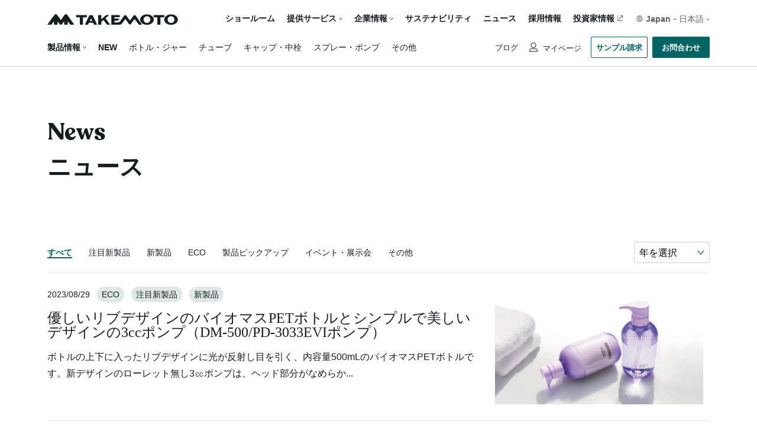

--- FILE ---
content_type: text/html; charset=UTF-8
request_url: https://www.takemotopkg.com/ja/news/list?page_no=5
body_size: 76925
content:
<!DOCTYPE html>
<html lang="en">
<head>
    <meta charset="UTF-8">
    <meta name="viewport" content="width=device-width, initial-scale=1.0">
    <meta name="description" content="化粧品ボトルなど幅広い分野のプラスチックボトルとガラス瓶の企画、開発、製造、加工、販売まで一貫して行っている竹本容器です。豊富な在庫を誇る容器と技術で、より効果的なカスタマイズボトルをご提案いたします。">
    <meta property="og:type" content="website">
    <meta property="og:url" content="https://www.takemotopkg.com/ja/news/list?page_no=5">
    <meta name="twitter:card" content="summary_large_image">
    
            <meta property="og:title" content="竹本容器株式会社">
        <meta name="twitter:title" content="竹本容器株式会社">
    
            <meta property="og:description" content="化粧品ボトルなど幅広い分野のプラスチックボトルとガラス瓶の企画、開発、製造、加工、販売まで一貫して行っている竹本容器です。豊富な在庫を誇る容器と技術で、より効果的なカスタマイズボトルをご提案いたします。">
        <meta name="twitter:description" content="化粧品ボトルなど幅広い分野のプラスチックボトルとガラス瓶の企画、開発、製造、加工、販売まで一貫して行っている竹本容器です。豊富な在庫を誇る容器と技術で、より効果的なカスタマイズボトルをご提案いたします。">
    
            <meta property="og:image" content="https://www.takemotopkg.com/html/takemoto/images/takemoto_logo.png">
        <meta name="twitter:image" content="https://www.takemotopkg.com/html/takemoto/images/takemoto_logo.png">
    
    <title>ニュース | 竹本容器株式会社</title>
    <link rel="stylesheet" href="/html/takemoto/reset.min.css">
<link rel="stylesheet" href="/html/takemoto/css/global.css">
<link rel="stylesheet" href="/html/takemoto/css/form/fields.css">
<link rel="stylesheet" href="/html/takemoto/css/component/global/localNavigation.css">    <link rel="shortcut icon" href="/html/takemoto/images/favicon.ico">
    <link rel="stylesheet" href="/html/takemoto/css/layout.css">
    <link rel="stylesheet" href="/html/takemoto/css/footer.css?v=01">
    <link rel="stylesheet" href="/html/takemoto/css/wpCss/takemotoTheme.css">
        <link rel="stylesheet" href="/html/takemoto/css/news/list.css">
    <link rel="stylesheet" href="/html/takemoto/css/component/global/pagination.css">
    <script src="/html/takemoto/js/jquery-3.5.1.min.js"></script>    
            <link rel="stylesheet" href="/html/takemoto/css/component/global/fontsJA.css">
        <script async src="https://www.googletagmanager.com/gtag/js?id=UA-54270173-1"></script>
<script>
    window.dataLayer = window.dataLayer || []
    function gtag(){dataLayer.push(arguments)}
    gtag("js", new Date())
    gtag("config", "UA-54270173-1")
</script>    
    <!-- Google Tag Manager -->
                <script>(function(w,d,s,l,i){w[l]=w[l]||[];w[l].push({'gtm.start':
    new Date().getTime(),event:'gtm.js'});var f=d.getElementsByTagName(s)[0],
    j=d.createElement(s),dl=l!='dataLayer'?'&l='+l:'';j.async=true;j.src=
    'https://www.googletagmanager.com/gtm.js?id='+i+dl;f.parentNode.insertBefore(j,f);
    })(window,document,'script','dataLayer','GTM-WL7XS7NM');</script>
    <!-- End Google Tag Manager -->
</head>
<body>
    <!-- Google Tag Manager (noscript) -->
    <noscript><iframe src="https://www.googletagmanager.com/ns.html?id=GTM-WL7XS7NM"
    height="0" width="0" style="display:none;visibility:hidden"></iframe></noscript>
    <!-- End Google Tag Manager (noscript) -->

    <div class="system-container">
        <header class="header">
            <div class="main-header">
                
    <link rel="stylesheet" href="/html/takemoto/css/header.css">
    <link rel="stylesheet" href="/html/takemoto/css/component/global/headerDropdown.css">
    <link rel="stylesheet" href="/html/takemoto/css/component/global/languageDropdown.css">
    <link rel="stylesheet" href="/html/takemoto/css/component/global/mobileNavigation.css?v=1">









    

<section class="header-content">
    <section class="header-container">
        <section class="top-head">
            <a href="/ja/" class="logo">
                <img src="/html/takemoto/images/logo-dark.svg" alt="takemoto-logo">
            </a>
                            <div class="button-header">
                    <button class="sample-request-header" onclick="location.href='https://www.takemotopkg.com/ja/customer/product-sample-request-cart/list'">
                        サンプル請求
                    </button>
                </div>
                        <div class="button-header">
                <button class="inquiries" onclick="location.href='https://www.takemotopkg.com/ja/contact/'">
                    お問合わせ
                </button>
            </div>
            <nav class="hamburger">
                <span class="icon-hamburger"></span>
            </nav>
            <nav class="navigation">
                <ul class="wrapper">
                    <li class="dropdown-menu-item">
                        <a href="https://www.takemotopkg.com/ja/company/showroom">ショールーム</a>
                    </li>
                    <li class="dropdown-menu-item">
                        <div class="dropdown">
                            提供サービス
                            <span class="gicon-caret-down"></span>
                        </div>
                        

<section class="tooltip">
    <section class="triangle near-left"></section>
            <section class="tooltip-header"
                            onclick = "location.href='/ja/service/'"
                    >
                                                                <div>Services</div>
                            <div class="with-icon-arrow">
                    <span>提供サービス</span>
                    <span class="icon-arrow-right"></span>
                </div>
                    </section>
        <section class="submenu">
                                                        <div onclick = "location.href='/ja/service/standard'">
                        <a>スタンダードボトル</a>
                    </div>
                                                                                    <div onclick = "location.href='/ja/service/bespoke'">
                        <a>ビスポーク</a>
                    </div>
                                                                                    <div onclick = "location.href='/ja/service/quality'">
                        <a>品質保証</a>
                    </div>
                                                                                    <div onclick = "location.href='/ja/service/r%26d'">
                        <a>技術・研究開発</a>
                    </div>
                                        </section>
</section>
                    </li>
                    <li class="dropdown-menu-item">
                        <div class="dropdown">
                            企業情報
                            <span class="gicon-caret-down"></span>
                        </div>
                        

<section class="tooltip">
    <section class="triangle near-left"></section>
            <section class="tooltip-header"
                            onclick = "location.href='/ja/company/'"
                    >
                                                                <div>Company</div>
                            <div class="with-icon-arrow">
                    <span>企業情報</span>
                    <span class="icon-arrow-right"></span>
                </div>
                    </section>
        <section class="submenu">
                                                        <div onclick = "location.href='/ja/company/ceo_message'">
                        <a>代表メッセージ</a>
                    </div>
                                                                                    <div onclick = "location.href='/ja/company/info'">
                        <a>会社概要</a>
                    </div>
                                                                                    <div onclick = "location.href='/ja/company/network'">
                        <a>拠点情報</a>
                    </div>
                                                                                    <div onclick = "location.href='/ja/company/history'">
                        <a>竹本容器の歴史</a>
                    </div>
                                        </section>
</section>
                    </li>
                    <li class="dropdown-menu-item">
                        <a href="https://www.takemotopkg.com/ja/sustainability/">サステナビリティ</a>
                    </li>
                    <li class="dropdown-menu-item">
                        <a href="https://www.takemotopkg.com/ja/news/">ニュース</a>
                    </li>
                                            <li class="dropdown-menu-item">
                            <a href="https://www.takemotopkg.com/ja/employment/">採用情報</a>
                        </li>
                                        <li class="dropdown-menu-item information">
                        <a onclick=" window.open('http://www.takemotokk.jp/','_blank')">投資家情報</a>
                    </li>
                    <li class="dropdown-menu-item language">
                        <div class="dropdown">
                            <span class="global-icon"><img src="/html/takemoto/images/global.svg" alt="icon-global" /></span>
                            <span class="label">Japan</span>
                            <span class="dash">-</span>
                            <span class="current-lang">日本語</span>
                            <span class="gicon-caret-down"></span>
                        </div>
                        <section class="tooltip">
                            <section class="triangle near-left"></section>
                            <section class="submenu">
                                    <div class="menu-lang">
                    <div class="label">Japan</div>
            <div class="dash"></div>
                            <div onclick="location.href='/ja/news/list?page_no=5'" class="active">
                    <a>日本語</a>
                </div>
                <div onclick="location.href='/en/news/list?page_no=5'" class="">
                    <a>English</a>
                </div>
                        </div>
    <div class="menu-lang">
                    <div class="label">China</div>
            <div class="dash"></div>
                            <div onclick="window.open('https://www.takemotosh.com/zh/','_blank')">
                    <a>中文</a>
                </div>
                                    <div onclick="window.open('https://www.takemotosh.com/en/','_blank')">
                        <a>English</a>
                    </div>
                                        </div>
    <div class="menu-lang">
                    <div class="label">India</div>
            <div class="dash"></div>
                            <div onclick="window.open('https://www.takemotoindia.com/en/','_blank')" style="border-right:none; padding-left: 0;">
                    <a>English</a>
                </div>
                        </div>
    <div class="menu-lang">
                    <div onclick="window.open('http://www.takemotopkg.com/nl/index.html','_blank')" class="single-label">
                <a>Dutch</a>
            </div>
            </div>
    <div class="menu-lang">
                    <div onclick="window.open('http://www.takemotopkg.com/fr/index.html','_blank')" class="single-label">
                <a>French</a>
            </div>
            </div>

                            </section>
                        </section>
                    </li>
                </ul>
            </nav>
        </section>
        <section class="main-head">
            <nav class="navigation">
                <ul class="wrapper">
                    <li class="dropdown-menu-item product">
                        <a >製品情報</a>
                        <span class="gicon-caret-down"></span>
                    </li>
                    <li class="dropdown-menu-item">
                        <a href="https://www.takemotopkg.com/ja/product/new"><span class="fw-bold">NEW</span></a>
                    </li>
                                            <li class="dropdown-menu-item">
                            <a class="product-type-link" type="submit" data-item="1" >ボトル・ジャー</a>
                        </li>
                                            <li class="dropdown-menu-item">
                            <a class="product-type-link" type="submit" data-item="2" >チューブ</a>
                        </li>
                                            <li class="dropdown-menu-item">
                            <a class="product-type-link" type="submit" data-item="3" >キャップ・中栓</a>
                        </li>
                                            <li class="dropdown-menu-item">
                            <a class="product-type-link" type="submit" data-item="4" >スプレー・ポンプ</a>
                        </li>
                                            <li class="dropdown-menu-item">
                            <a class="product-type-link" type="submit" data-item="5" >その他</a>
                        </li>
                                    </ul>
            </nav>
            <section class="other">
                <div class="blog"><a href="https://www.takemotopkg.com/ja/blog/">ブログ</a></div>                <div class="account">
                                        <a
                                                    href="https://www.takemotopkg.com/ja/mypage/login"
                        >
                        マイページ
                    </a>
                                    </div>
                                            <div class="button-wrapper">
                            <button class="sample-billing" onclick="location.href='https://www.takemotopkg.com/ja/customer/product-sample-request-cart/list'">
                                サンプル請求
                            </button>
                        </div>
                                        <div class="button-wrapper">
                        <button class="contact" onclick="location.href='https://www.takemotopkg.com/ja/contact/'">
                            お問合わせ
                        </button>
                    </div>
                </section>
            </section>
            <div class="overlay"></div>
        </section>
        <section class="product-dropdown">
            <div class="dropdown-container" action="">
                <nav class="menus">
                    <section class="dropdown-header">
                        <a href="https://www.takemotopkg.com/ja/product/">
                            <div class="content">
                                <div>Products</div>
                                                                    <div class="with-icon-arrow">
                                        <span>製品情報</span>
                                        <span class="icon-arrow-right"></span>
                                    </div>
                                                            </div>
                        </a>
                    </section>
                    <section class="group">
                        <div class="menu">
                            <a href="https://www.takemotopkg.com/ja/product/list">製品一覧</a>
                        </div>
                        <div class="submenu">
                            <div>
                                <a href="https://www.takemotopkg.com/ja/product/new"><span class="fw-bold">NEW</span></a>
                            </div>
                                                            <div>
                                    <a class="product-type-link" type="submit" data-item="1" href="#">ボトル・ジャー</a>
                                </div>
                                                            <div>
                                    <a class="product-type-link" type="submit" data-item="2" href="#">チューブ</a>
                                </div>
                                                            <div>
                                    <a class="product-type-link" type="submit" data-item="3" href="#">キャップ・中栓</a>
                                </div>
                                                            <div>
                                    <a class="product-type-link" type="submit" data-item="4" href="#">スプレー・ポンプ</a>
                                </div>
                                                            <div>
                                    <a class="product-type-link" type="submit" data-item="5" href="#">その他</a>
                                </div>
                                                    </div>
                    </section>
                    <section class="group">
                        <div class="menu">
                            <a href="https://www.takemotopkg.com/ja/product/series">シリーズ</a>
                        </div>
                        <div class="menu">
                            <a href="https://www.takemotopkg.com/ja/product/customize">カスタマイズ事例</a>
                        </div>
                        <div class="menu">
                                                            <a href="https://www.takemotopkg.com/ja/product/catalog">カタログ</a>
                                                    </div>
                    </section>
                </nav>
                <div class="search">
                    <div class="search-container">
                        <label class="title">製品名検索</label>
                        <div class="frontend-form search">
                            <form class="form" action="https://www.takemotopkg.com/ja/product/list">
                                                                                                                                <input type="hidden" class="hidden" id="product_type" name="product[product_search][product_type]" value=""/>
                                <input class="text" type="text" placeholder="例：AB-12, QWE" name="product[product_search][product_name]" value="">

                                <div>
                                    <button class="icon submit-product-dropdown" type="submit">
                                        <span class="icmicon-search"></span>
                                    </button>
                                </div>
                            </form>
                        </div>
                    </div>
                </div>
                                                <div class="product-list-link" data-link=/ja/product/list></div>
            </div>
        </section>
        <div class="overlay"></div>
    </section>
</section>

<script>
    $(document).ready(function (events, handler) {

        var allArrows = $(".gicon-caret-down");

        var tooltipSelectorClass = '.tooltip';
        var productDropdownSelectorClass = '.product-dropdown';
        var productDropdownLabel = $(".dropdown-menu-item, .account");
        var productDropdownTooltip = productDropdownLabel.children(tooltipSelectorClass);
        var productDropdown = $(productDropdownSelectorClass);
        var overlayBackground = $('.overlay');
        var allTooltips = $(tooltipSelectorClass);
        var showDropdownClass = 'show-tooltip-dropdown';
        var hideDropdownClass = 'fast-hide-dropdown';
        var currentShowDropdownType = tooltipSelectorClass;
        var timeout = null;
        const mainHeader = $(".main-header");
        const localNav = $(".local-nav");
        let localNavHeight = localNav.height();
        const header = $(".header");
        const mainFirstChild = $(".main > div:first-child");

        const getURL = function (event) {

            const path = $('.product-list-link').data('link');
            const baseUrl = document.location.origin;
            var newURL = new URL(baseUrl);
            newURL.pathname = path;
            return newURL;
        }

        var url = getURL();

        const initProductTypeLink = function (event) {
            for(i =0; i < $(".product-type-link").length ; i++){
                const currentEl = $(".product-type-link")[i]
                var currentElValue = $(currentEl).data('item');
                url.searchParams.set('product[product_search][product_type]', currentElValue);
                $(currentEl).attr("href", url)
            }
        }

        initProductTypeLink()

        var currentShowDropdownClassType = tooltipSelectorClass;

        const rotateArrows = function (selectedArrows) {
            var iconArrow = selectedArrows.children(".gicon-caret-down");
            iconArrow.toggleClass('rotate-up');
        }

        const checkDisplayDropdownContentInHeader = function () {
            if (mainHeader.hasClass('show-main-header') || header.hasClass('sticky-header-show')) {
                mainHeader.addClass('show-content-dropdown');
            }
        }

        const rotateArrowsBack = function () {
            if (allArrows.hasClass("rotate-up")) {
                allArrows.removeClass("rotate-up");
                allArrows.addClass('rotate-down');
            }
        }

        const cancelModal = function (event, option) {
            //event.preventDefault();

            var othersTooltip = productDropdownTooltip.not(this);
            if (option && option === "fast" && (othersTooltip.hasClass(showDropdownClass) || productDropdown.hasClass(showDropdownClass))) {
                othersTooltip.addClass(hideDropdownClass);
                productDropdown.addClass(hideDropdownClass);
            }

            if (overlayBackground.is(':visible')) {
                overlayBackground.removeAttr('style');
                overlayBackground.fadeOut();
            }

            allTooltips.removeClass(showDropdownClass);
            productDropdown.removeClass(showDropdownClass);

            if (mainHeader.hasClass('show-content-dropdown') && timeout !== null) {
                timeout = setTimeout(function() {
                    mainHeader.removeClass('show-content-dropdown');
                }, 1000);
            }
            rotateArrowsBack();
        }

        const toggleTooltipDropdown = function (event) {
            event.stopPropagation();
            const self = $(this);

            var selectedDropdown = self.children(tooltipSelectorClass);
            if (selectedDropdown.length && $(window).width() && selectedDropdown.css('visibility') === 'hidden' && productDropdown.css('visibility') === 'hidden') {

                var height = $(".dropdown, a", this).height();
                rotateArrows(self.children(".dropdown"));

                if (selectedDropdown.hasClass(hideDropdownClass)) {
                    selectedDropdown.removeClass(hideDropdownClass);
                }

                selectedDropdown.addClass(showDropdownClass);
                currentShowDropdownType = tooltipSelectorClass;

                checkDisplayDropdownContentInHeader();

                overlaySetTop(0);
                overlayBackground.addClass('full-page-overlay');
                overlayBackground.fadeIn('slow');
                const dropdownOffset = 20;
                selectedDropdown.css({top: dropdownOffset + height + 'px'});

                var triangle = selectedDropdown.children(".triangle");

                var offset = $(this).offset();
                var leftSideOfDropdown = offset.left;
                var widthOfleftSideOfDropdown = selectedDropdown.width();

                var containerWidth = $(".header-container").width();
                var leftPageToDropdown = leftSideOfDropdown + widthOfleftSideOfDropdown;

                var isEntirelyVisible = false;

                var containerLeft = $(".header-container").offset().left;
                var leftPageToContainer = containerWidth + containerLeft;

                isEntirelyVisible = leftPageToDropdown <= leftPageToContainer;

                if (isEntirelyVisible && !selectedDropdown.hasClass('out-boundary')) {
                    triangle.removeClass('near-right');
                    triangle.addClass('near-left');
                } else {
                    triangle.removeClass('near-left');
                    triangle.addClass('near-right');
                    selectedDropdown.addClass('out-boundary');
                }

                mainHeader.addClass('show-content-dropdown')
            } else if (productDropdown.css('visibility') === 'visible') {
                cancelModal(event);
            }
        }

        const overlaySetTop = function (value) {
            const headerHeight = $(".header").outerHeight();
            const scrollVPos = $(this).scrollTop();
            const top = value !== undefined ? value : Math.max(headerHeight, headerHeight - scrollVPos);
            overlayBackground.css({top})
        }

        $(".dropdown-menu-item, .account").on('click', toggleTooltipDropdown);

        const onClickOutSizeDropdown = function (event) {
            if ($(currentShowDropdownType).css('visibility') === 'visible' || $(currentShowDropdownType).hasClass(showDropdownClass)) {
                if ($(event.target).closest(currentShowDropdownType).length === 0) {
                    cancelModal(event);
                }
            }
        }

        $('body').click(onClickOutSizeDropdown);

        const toggleProductDropdown = function (event) {
            if (productDropdown.css('visibility') === 'hidden'){
                const correctHeight = $(".header").outerHeight() - localNavHeight;
                productDropdown.css({top: correctHeight});
                productDropdown.removeClass(hideDropdownClass);
                productDropdown.addClass(showDropdownClass);
                currentShowDropdownType = productDropdownSelectorClass;

                overlaySetTop();
                overlayBackground.addClass('full-page-overlay');
                overlayBackground.fadeToggle('slow');

                rotateArrows($(this));

                mainHeader.addClass('show-content-dropdown')

            } else {
                cancelModal(event);
            }
        }

        $(".dropdown-menu-item.product").on('click', toggleProductDropdown);

        const onHamburgerDisplay = function (event) {

            // hide all modals and overlay if hamburger icon is displaying
            if ($('.hamburger').is(':visible')){
                cancelModal(event)
            }
        }

        function initHeight(selector) {
            return $(selector).height();
        }

        const firstTopHeaderHeight = initHeight(".main-header")

        var topHeader = firstTopHeaderHeight

        var currentYPosition = 0
        var firstInit = true

        //Initial Classes
        header.addClass('sticky-first sticky-header-show')
        mainHeader.addClass('sticky-header-animation show-main-header')
        mainFirstChild.css('padding-top', localNavHeight + topHeader)
        const limit = window.innerHeight + window.pageYOffset

        function updateMainHeaderPaddingTop (inputValue = null) {
            const result = inputValue != null ? inputValue : topHeader
            mainFirstChild.css('paddingTop', localNavHeight + result)
        }

        function toTheTopOFPage () {
            header.addClass('sticky-header-show')
            var newHeaderHeight = $('.header-content').outerHeight()
            if (newHeaderHeight > topHeader) {
                topHeader = newHeaderHeight
                updateMainHeaderPaddingTop(newHeaderHeight)
            }
        }

        function toTheBottomOFPage (e) {
            cancelModal(e, 'fast')
            //header.addClass('underline')
            header.removeClass('sticky-header-show')
            mainHeader.removeClass('show-content-dropdown')
        }

        var ts;
        $(document).bind('touchstart', function(e) {
            ts = e.originalEvent.touches[0].clientY
        });

        $(document).on('scroll', function(e) {
            const lastYPosition = window.pageYOffset
            const isCloseToTop = lastYPosition < (topHeader)

            if (!isCloseToTop && currentYPosition != 0 ) {

                if (lastYPosition > currentYPosition) {
                    toTheBottomOFPage(e)

                } else {
                    toTheTopOFPage()
                }

                if (!header.hasClass('underline')){
                    header.addClass('underline')
                }

            } else {
                header.removeClass('underline');
            }

            if ( !'ontouchstart' in window || !navigator.msMaxTouchPoints > 0) {
                currentYPosition = lastYPosition
            }
        })

        function headerMobileOnTouch (e) {
            var te = e.originalEvent.changedTouches[0].clientY

            if (ts > te) {
                toTheBottomOFPage(e)
            } else {
                toTheTopOFPage()
            }
        }

        $(document).bind('touchmove', function(e) {
            action = setTimeout(function(e){
                $(document).unbind('touchstart',headerMobileOnTouch)
                clearTimeout(action);
            }, 500)
        })

        function updateMainHeaderHeight() {
            var currentTopHeaderHeight = $('.header-content').outerHeight()
            if (topHeader !== currentTopHeaderHeight && currentTopHeaderHeight !== 0) {
                topHeader = currentTopHeaderHeight
                updateMainHeaderPaddingTop(currentTopHeaderHeight)
            }
         }

        $(window).resize(function () {
            updateMainHeaderHeight()
            onHamburgerDisplay(event)
        })
    })
</script>


<section class="mobile-navigation" id="mobile-navigation">
    <section class="actions">
        <div class="actions-wrapper">
                            <button class="request-sample-button" onclick="location.href='https://www.takemotopkg.com/ja/customer/product-sample-request-cart/list'">サンプル請求</button>
                        <button class="inquiry-button" onclick="location.href='https://www.takemotopkg.com/ja/contact/'">お問い合わせ</button>
        </div>
        <button class="close-button">
            <img class="icon-esc" src="/html/takemoto/images/esc.svg" />
        </button>
    </section>
    <section class="menu product collapse">
        <header class="menu-header">
            <a href="https://www.takemotopkg.com/ja/product/"><span class="text">製品情報</span></a>
            <button class="toggle-button">
                <img class="icon-caret-down" src="/html/takemoto/images/caret-down.svg" />
            </button>
        </header>
        <section class="sub-menu">
            <header class="sub-menu-header"><a href="https://www.takemotopkg.com/ja/product/list">製品一覧</a></header>
            <div class="sub-menu-content">
                <div class="sub-menu-item">
                    <button class="fw-bold" onclick="location.href='https://www.takemotopkg.com/ja/product/new'">NEW</button>
                </div>
                                    <div class="sub-menu-item">
                        <form action="https://www.takemotopkg.com/ja/product/list">
                            <input type="hidden" class="hidden" name="product[product_search][product_type]" value="1" />
                            <button type="submit">ボトル・ジャー</button>
                        </form>
                    </div>
                                    <div class="sub-menu-item">
                        <form action="https://www.takemotopkg.com/ja/product/list">
                            <input type="hidden" class="hidden" name="product[product_search][product_type]" value="2" />
                            <button type="submit">チューブ</button>
                        </form>
                    </div>
                                    <div class="sub-menu-item">
                        <form action="https://www.takemotopkg.com/ja/product/list">
                            <input type="hidden" class="hidden" name="product[product_search][product_type]" value="3" />
                            <button type="submit">キャップ・中栓</button>
                        </form>
                    </div>
                                    <div class="sub-menu-item">
                        <form action="https://www.takemotopkg.com/ja/product/list">
                            <input type="hidden" class="hidden" name="product[product_search][product_type]" value="4" />
                            <button type="submit">スプレー・ポンプ</button>
                        </form>
                    </div>
                                    <div class="sub-menu-item">
                        <form action="https://www.takemotopkg.com/ja/product/list">
                            <input type="hidden" class="hidden" name="product[product_search][product_type]" value="5" />
                            <button type="submit">その他</button>
                        </form>
                    </div>
                            </div>
        </section>
        <section class="sub-menu">
            <header class="sub-menu-header">
                <a href="https://www.takemotopkg.com/ja/product/series">シリーズ</a>
            </header>
        </section>
        <section class="sub-menu">
            <header class="sub-menu-header">
                <a href="https://www.takemotopkg.com/ja/product/customize">カスタマイズ事例</a>
            </header>
        </section>
        <section class="sub-menu">
            <header class="sub-menu-header">
                                    <a href="https://www.takemotopkg.com/ja/product/catalog">カタログ</a>
                            </header>
        </section>
        <footer class="menu-footer">
            <section class="search-box">
                <header class="search-box-header">製品名検索</header>
                <div class="search-box-content">
                    <form action="https://www.takemotopkg.com/ja/product/list">
                        <div class="frontend-form search">
                                                        <input type="hidden" class="hidden" id="product_type" name="product[product_search][product_type]" value=""/>
                            <input class="text" type="text" placeholder="例：AB-12, QWE" name="product[product_search][product_name]">                            <button class="icon" type="submit">
                                <span class="icmicon-search"></span>
                            </button>
                        </div>
                    </form>
                </div>
            </section>
        </footer>
    </section>
        <section class="menu showroom">
        <header class="menu-header">
            <a href="https://www.takemotopkg.com/ja/company/showroom"><span class="text">ショールーム</span></a>
            <div class="toggle-button"></div>
        </header>
    </section>
    <section class="menu service collapse">
        <header class="menu-header">
            <a href="https://www.takemotopkg.com/ja/service/"><span class="text">提供サービス</span></a>
            <button class="toggle-button"><img class="icon-caret-down" src="/html/takemoto/images/caret-down.svg" /></i></button>
        </header>
                    <section class="sub-menu">
                <header class="sub-menu-header">
                    <a href="https://www.takemotopkg.com/ja/service/standard">スタンダードボトル</a>
                </header>
            </section>
                    <section class="sub-menu">
                <header class="sub-menu-header">
                    <a href="https://www.takemotopkg.com/ja/service/bespoke">ビスポーク</a>
                </header>
            </section>
                    <section class="sub-menu">
                <header class="sub-menu-header">
                    <a href="https://www.takemotopkg.com/ja/service/quality">品質保証</a>
                </header>
            </section>
                    <section class="sub-menu">
                <header class="sub-menu-header">
                    <a href="https://www.takemotopkg.com/ja/service/r%26d">技術・研究開発</a>
                </header>
            </section>
            </section>
    <section class="menu company collapse">
        <header class="menu-header">
            <a href="https://www.takemotopkg.com/ja/company/"><span class="text">企業情報</span></a>
            <button class="toggle-button"><img class="icon-caret-down" src="/html/takemoto/images/caret-down.svg" /></i></button>
        </header>
                    <section class="sub-menu">
                <header class="sub-menu-header">
                    <a href="https://www.takemotopkg.com/ja/company/ceo_message">代表メッセージ</a>
                </header>
            </section>
                    <section class="sub-menu">
                <header class="sub-menu-header">
                    <a href="https://www.takemotopkg.com/ja/company/info">会社概要</a>
                </header>
            </section>
                    <section class="sub-menu">
                <header class="sub-menu-header">
                    <a href="https://www.takemotopkg.com/ja/company/network">拠点情報</a>
                </header>
            </section>
                    <section class="sub-menu">
                <header class="sub-menu-header">
                    <a href="https://www.takemotopkg.com/ja/company/history">竹本容器の歴史</a>
                </header>
            </section>
            </section>
    <section class="menu sustainability collapse">
        <header class="menu-header">
            <a href="https://www.takemotopkg.com/ja/sustainability/"><span class="text">サステナビリティ</span></a>
            <button class="toggle-button"><img class="icon-caret-down" src="/html/takemoto/images/caret-down.svg" /></i></button>
        </header>
        <section class="sub-menu">
            <header class="sub-menu-header">
                <a href="https://www.takemotopkg.com/ja/sustainability/our_approach">サステナビリティへのアプローチ</a>
            </header>
        </section>
    </section>
    <section class="menu news">
        <header class="menu-header">
            <a href="https://www.takemotopkg.com/ja/news/"><span class="text">ニュース</span></a>
            <div class="toggle-button"></div>
        </header>
    </section>
            <section class="menu employment">
            <header class="menu-header">
                <a href="https://www.takemotopkg.com/ja/employment/"><span class="text">採用情報</span></a>
                <div class="toggle-button"></div>
            </header>
        </section>
        <section class="menu investor">
        <header class="menu-header">
            <a href="http://www.takemotokk.jp/" target="_blank"><span class="text">投資家情報</span></a>
            <div class="toggle-button"></div>
        </header>
    </section>
    <section class="menu blog">
        <header class="menu-header">
            <a href="https://www.takemotopkg.com/ja/blog/"><span class="text">ブログ</span></a>
            <div class="toggle-button"></div>
        </header>
    </section>
    <section class="menu mypage collapse">
        <header class="menu-header">
            <span class="text"><img  src="/html/takemoto/images/user.svg" class="icon-user"></img>マイページ</span>
            <button class="toggle-button"><img class="icon-caret-down" src="/html/takemoto/images/caret-down.svg" /></button>
        </header>
                                    <section class="sub-menu">
                    <header class="sub-menu-header">
                        <a href="https://www.takemotopkg.com/ja/mypage/favorite">お気に入り</a>
                    </header>
                </section>
                                                <section class="sub-menu">
                    <header class="sub-menu-header">
                        <a href="https://www.takemotopkg.com/ja/mypage/request-sample-history">請求履歴</a>
                    </header>
                </section>
                                                <section class="sub-menu">
                    <header class="sub-menu-header">
                        <a href="https://www.takemotopkg.com/ja/mypage/account">会員情報</a>
                    </header>
                </section>
                        </section>
    <footer class="footer">
            <div class="menu-lang">
                    <div class="label">Japan</div>
            <div class="dash"></div>
                            <div onclick="location.href='/ja/news/list?page_no=5'" class="active">
                    <a>日本語</a>
                </div>
                <div onclick="location.href='/en/news/list?page_no=5'" class="">
                    <a>English</a>
                </div>
                        </div>
    <div class="menu-lang">
                    <div class="label">China</div>
            <div class="dash"></div>
                            <div onclick="window.open('https://www.takemotosh.com/zh/','_blank')">
                    <a>中文</a>
                </div>
                                    <div onclick="window.open('https://www.takemotosh.com/en/','_blank')">
                        <a>English</a>
                    </div>
                                        </div>
    <div class="menu-lang">
                    <div class="label">India</div>
            <div class="dash"></div>
                            <div onclick="window.open('https://www.takemotoindia.com/en/','_blank')" style="border-right:none; padding-left: 0;">
                    <a>English</a>
                </div>
                        </div>
    <div class="menu-lang">
                    <div onclick="window.open('http://www.takemotopkg.com/nl/index.html','_blank')" class="single-label">
                <a>Dutch</a>
            </div>
            </div>
    <div class="menu-lang">
                    <div onclick="window.open('http://www.takemotopkg.com/fr/index.html','_blank')" class="single-label">
                <a>French</a>
            </div>
            </div>

    </section>
</section>

<script>
    $('.icon-hamburger').click(function() {
        $("#mobile-navigation")
            .addClass("open")
            .removeClass("close")
            .scrollTop(0)
        $('body').css({
            overflow: 'hidden',
            height: '100%'
        })
    });

    $('#mobile-navigation .icon-esc').click(function() {
        $('#mobile-navigation').removeClass("open").addClass("close")
		$('body').removeAttr("style")
    })

    $('.menu.collapse .menu-header').click(function() {
        var menu = $(this).parent();
        if(!menu.hasClass('active')){
            menu.addClass('active');
            var subMenus = menu.find('.sub-menu');
            var menuFooter = menu.find('.menu-footer');
            subMenus.css('max-height', (subMenus.prop('scrollHeight')+16) + 'px');
            menuFooter.css('max-height', (menuFooter.prop('scrollHeight')+16) + 'px');
            menu.css({'padding-bottom': '16px'});
        }
    });

    $('.menu.collapse .menu-header .toggle-button').click(function(event) {
        var menu = $(this).parent().parent();
        if(menu.hasClass('active')){
            event.stopPropagation();
            var subMenus = menu.find('.sub-menu');
            var menuFooter = menu.find('.menu-footer');
            menu.removeClass('active');
            subMenus.css('max-height', '0px');
            menuFooter.css('max-height', '0px');
            menu.css({'padding-bottom': '0px'});
        }
    });

    $('.menu.collapse .menu-header a').click(function(event) {
        var menu = $(this).parent().parent();
        if(!menu.hasClass('active')){
            event.preventDefault();
        }
    });

</script>

            </div>
            <div class="local-nav">
                            </div>
        </header>
                <main class="main">
            <div class="news">
    <div class="container">
        <div class="title">
            <div class="text">News</div>
            <div class="text">ニュース</div>
        </div>
        <form name="news" method="get" class="form" id="filter-news-form" novalidate="novalidate">
            <div class="navigation">
                <div class="menu">
                                        <a href="/ja/news/list?page_no=1" class="active">すべて</a>
                                            <a href="/ja/news/list?page_no=1&amp;categoryId=5" class="">注目新製品</a>
                                            <a href="/ja/news/list?page_no=1&amp;categoryId=10" class="">新製品</a>
                                            <a href="/ja/news/list?page_no=1&amp;categoryId=4" class="">ECO</a>
                                            <a href="/ja/news/list?page_no=1&amp;categoryId=6" class="">製品ピックアップ</a>
                                            <a href="/ja/news/list?page_no=1&amp;categoryId=3" class="">イベント・展示会</a>
                                            <a href="/ja/news/list?page_no=1&amp;categoryId=7" class="">その他</a>
                                    </div>
                <div class="dropdown-container">
                    <div class="news-filter">
                            <select class="frontend-form hardcode-select "
            id="news[year]"
            name="news[year]"
    >
                    <option class="option">年を選択</option>
                            <option class="option"
                                value="2026">
                    2026
            </option>
                    <option class="option"
                                value="2025">
                    2025
            </option>
                    <option class="option"
                                value="2024">
                    2024
            </option>
                    <option class="option"
                                value="2023">
                    2023
            </option>
                    <option class="option"
                                value="2022">
                    2022
            </option>
                    <option class="option"
                                value="2021">
                    2021
            </option>
                    <option class="option"
                                value="2020">
                    2020
            </option>
            </select>

                    </div>
                </div>
            </div>
        <input type="hidden" id="news__token" name="news[_token]" value="fnmXmjNem2nGJRIvXqTW5DDYvB-agOGMyUWjP00l9WM" /></form>
        <div class="content">
                            <a class="news-list" href="/ja/news/detail/5230">
                    <div class="news-detail">
                        <div class="news-date">
                            <span class="date">2023/08/29</span>
                                                                                                <span class="category">ECO</span>
                                                                                                                                <span class="category">注目新製品</span>
                                                                                                                                <span class="category">新製品</span>
                                                                                    </div>
                        <div class="news-title">優しいリブデザインのバイオマスPETボトルとシンプルで美しいデザインの3ccポンプ（DM-500/PD-3033EVIポンプ）</div>
                        <div class="news-description">
                            ボトルの上下に入ったリブデザインに光が反射し目を引く、内容量500mLのバイオマスPETボトルです。新デザインのローレット無し3㏄ポンプは、ヘッド部分がなめらか...
                        </div>
                    </div>
                    <div class="news-image">
                                                    <img src="https://corp.takemotopkg.com/wp-content/uploads/2023/08/DM-500_eyecatch.jpg" />
                                            </div>
                </a>
                            <a class="news-list" href="/ja/news/detail/5213">
                    <div class="news-detail">
                        <div class="news-date">
                            <span class="date">2023/08/29</span>
                                                                                                <span class="category">注目新製品</span>
                                                                                                                                <span class="category">新製品</span>
                                                                                    </div>
                        <div class="news-title">手にフィットして持ちやすい、コンパクトサイズの目盛り付きシェーカー（シェーカーMI II350）</div>
                        <div class="news-description">
                            本体とCAPの２パーツ構造でお手入れしやすい、広口タイプのシェーカーです。内容量100mL~350mLまでご利用いただけるコンパクトサイズです。 ボトル シェー...
                        </div>
                    </div>
                    <div class="news-image">
                                                    <img src="https://corp.takemotopkg.com/wp-content/uploads/2023/08/SHAKER-MI-350II_eyecatch.jpg" />
                                            </div>
                </a>
                            <a class="news-list" href="/ja/news/detail/5184">
                    <div class="news-detail">
                        <div class="news-date">
                            <span class="date">2023/04/24</span>
                                                                                                <span class="category">イベント・展示会</span>
                                                                                    </div>
                        <div class="news-title">CITE JAPAN 2023出展のお知らせ</div>
                        <div class="news-description">
                            資源循環型パッケージング共創への取り組みをご紹介いたします。 このたび、2023年5月17日~19日にパシフィコ横浜で開催されます、CITE JAPAN 202...
                        </div>
                    </div>
                    <div class="news-image">
                                                    <img src="https://corp.takemotopkg.com/wp-content/uploads/2023/04/cite2023-eyecatch.jpg" />
                                            </div>
                </a>
                            <a class="news-list" href="/ja/news/detail/5167">
                    <div class="news-detail">
                        <div class="news-date">
                            <span class="date">2023/03/07</span>
                                                                                                <span class="category">ECO</span>
                                                                                                                                <span class="category">新製品</span>
                                                                                    </div>
                        <div class="news-title">インテリア性のあるデザイン　3ccポンプ仕様のバイオマスPEボトル(NJX-500)</div>
                        <div class="news-description">
                            正面と側面のデザインが異なり、お好きな見え方を選べる角形状ボトルです。存在感のある、スタイリッシュなデザインです。 ボトル NJX-500 ポンプ PD-303...
                        </div>
                    </div>
                    <div class="news-image">
                                                    <img src="https://corp.takemotopkg.com/wp-content/uploads/2023/03/njx-500_eyecatch.jpg" />
                                            </div>
                </a>
                            <a class="news-list" href="/ja/news/detail/5127">
                    <div class="news-detail">
                        <div class="news-date">
                            <span class="date">2023/01/24</span>
                                                                                                <span class="category">新製品</span>
                                                                                    </div>
                        <div class="news-title">マットCAPシリーズに新アイテム追加 (PPSWCAPII (シボ) / 15-415ワンタッチCAP (シボ))</div>
                        <div class="news-description">
                            マット仕様のCAPシリーズに、トライアル向けやメール便対応ボトルにもご利用いただける製品が誕生しました。マットの質感がきめ細かく、上品な印象を演出します。 CA...
                        </div>
                    </div>
                    <div class="news-image">
                                                    <img src="https://corp.takemotopkg.com/wp-content/uploads/2023/01/mattecap-eyecatch.jpg" />
                                            </div>
                </a>
                            <a class="news-list" href="/ja/news/detail/5098">
                    <div class="news-detail">
                        <div class="news-date">
                            <span class="date">2022/12/22</span>
                                                                                                <span class="category">その他</span>
                                                                                    </div>
                        <div class="news-title">年末年始休暇のご案内</div>
                        <div class="news-description">
                            平素は格別なるお引き立てを賜り厚くお礼申し上げます。さて、弊社では誠に勝手ながら、2022年12月30日（金）～2023年1月4日（水）の期間を年末年始休暇とさ...
                        </div>
                    </div>
                    <div class="news-image">
                                                    <img src="https://corp.takemotopkg.com/wp-content/uploads/2022/12/newyear2023-eyecatch.jpg" />
                                            </div>
                </a>
                            <a class="news-list" href="/ja/news/detail/5084">
                    <div class="news-detail">
                        <div class="news-date">
                            <span class="date">2022/12/14</span>
                                                                                                <span class="category">製品ピックアップ</span>
                                                                                    </div>
                        <div class="news-title">タケモトカラーセレクションに新色追加！豊富なカラーカスタマイズをご提案</div>
                        <div class="news-description">
                            タケモトカラーセレクション(TCS)に、マットカラーと半透明カラーが追加になりました。豊富なカラーの中から幅広く自由に色の組み合わせをお選びいただけます。 新マ...
                        </div>
                    </div>
                    <div class="news-image">
                                                    <img src="https://corp.takemotopkg.com/wp-content/uploads/2022/12/newtcs-eyecatch.jpg" />
                                            </div>
                </a>
                            <a class="news-list" href="/ja/news/detail/5067">
                    <div class="news-detail">
                        <div class="news-date">
                            <span class="date">2022/11/29</span>
                                                                                                <span class="category">ECO</span>
                                                                                                                                <span class="category">注目新製品</span>
                                                                                                                                <span class="category">新製品</span>
                                                                                    </div>
                        <div class="news-title">フラットな面により、CAPとボトルとの一体感が魅力的な角柱バイオマスPETボトルシリーズ（S-SBシリーズ）</div>
                        <div class="news-description">
                            スリムでシンプルな角形状の新シリーズが誕生しました。オーバーCAPは、マットとグロスの2種類からお選びいただけます。 ボトル(左から) S-SB-100 S-S...
                        </div>
                    </div>
                    <div class="news-image">
                                                    <img src="https://corp.takemotopkg.com/wp-content/uploads/2022/11/s-sb-eyecatch.jpg" />
                                            </div>
                </a>
                            <a class="news-list" href="/ja/news/detail/5004">
                    <div class="news-detail">
                        <div class="news-date">
                            <span class="date">2022/10/25</span>
                                                                                                <span class="category">新製品</span>
                                                                                    </div>
                        <div class="news-title">マットな質感のワンタッチCAP、ポンプ用オーバーCAPに新アイテム追加</div>
                        <div class="news-description">
                            マットCAPシリーズに新しく２つのワンタッチCAPとポンプ用オーバーCAPが加わりました。 ふんわりと優しいマットの質感は、落ち着いた印象になり、新たな商品価値...
                        </div>
                    </div>
                    <div class="news-image">
                                                    <img src="https://corp.takemotopkg.com/wp-content/uploads/2022/10/sibo_eyecatch.jpg" />
                                            </div>
                </a>
                            <a class="news-list" href="/ja/news/detail/4979">
                    <div class="news-detail">
                        <div class="news-date">
                            <span class="date">2022/10/07</span>
                                                                                                <span class="category">その他</span>
                                                                                    </div>
                        <div class="news-title">大阪ショールーム リニューアルのお知らせ</div>
                        <div class="news-description">
                            平素は格別なるお引き立てを賜り厚くお礼申し上げます。このたび、大阪ショールームの展示リニューアルを行いました。 化粧品、トイレタリー、日用品、食品などにご利用い...
                        </div>
                    </div>
                    <div class="news-image">
                                                    <img src="https://corp.takemotopkg.com/wp-content/uploads/2022/10/oosakaSR-eyecatch.jpg" />
                                            </div>
                </a>
                    </div>
        
        <div class="pagination">
        <div class="previous-btn">
            <button
                
                onclick="location.href='/ja/news/list?page_no=4'"
            >
                <span>前へ</span>
            </button>
        </div>
        <div class="page-number">
            <ul>
                                    <li>
                        <a
                            href="/ja/news/list?page_no=1"
                        >
                            1
                        </a>
                    </li>
                    <li>...</li>
                                                        <li>
                            <a
                                class=" "
                                href="/ja/news/list?page_no=3"
                            >
                                3
                            </a>
                        </li>
                                        <li>
                            <a
                                class=" "
                                href="/ja/news/list?page_no=4"
                            >
                                4
                            </a>
                        </li>
                                        <li>
                            <a
                                class="active-page "
                                href="/ja/news/list?page_no=5"
                            >
                                5
                            </a>
                        </li>
                                        <li>
                            <a
                                class=" "
                                href="/ja/news/list?page_no=6"
                            >
                                6
                            </a>
                        </li>
                                        <li>
                            <a
                                class=" "
                                href="/ja/news/list?page_no=7"
                            >
                                7
                            </a>
                        </li>
                                                    <li>...</li>
                    <li>
                        <a
                            href="/ja/news/list?page_no=10"
                        >
                            10
                        </a>
                    </li>
                            </ul>
        </div>
        <div class="next-btn">
            <button
                
                class="next-btn"
                onclick="location.href='/ja/news/list?page_no=6'"
            >
                <span>次へ</span>
            </button>
        </div>
    </div>
    </div>
</div>
<script>
    $('.news-filter select').change(function() {
        $('#filter-news-form').append(
            '<input type="hidden" name="categoryId" value="" />'
        );
        $('#filter-news-form').submit();
    });
</script>
        </main>
        <footer class="footer">
            <link rel="stylesheet" href="/html/takemoto/css/topfooter.css">

<div class="topfooter-container">
    <section class="contact-us">
        <div class="contact-box">
            <img class="contact-logo" src="/html/takemoto/images/takemoto-m.svg"></img>
            <div class="contact-title">
                Contact Us
            </div>
            <div class="contact-detail">
                お探しの容器は見つかりましたか？
            </div>
            <div class="contact-button-box">
                <button onclick="location.href='https://www.takemotopkg.com/ja/contact/'">&nbsp;&nbsp;お問い合わせ&nbsp;&nbsp;</button>
            </div>
        </div>
        <div class="catalog">
            <div class="catalog-container">
                <div class="catalog-title">
                    Catalogs
                </div>
                <div class="catalog-detail">
                    ダウンロードはこちら
                </div>
                <div class="catalog-button-box">
                                            <button onclick="location.href='https://www.takemotopkg.com/ja/product/catalog'">&nbsp;&nbsp;カタログ&nbsp;&nbsp;</button>
                                    </div>
            </div>
            <div class="catalog-img">
                <img class="catalog-logo" src="/html/takemoto/images/catalog_2024.jpg"></img>
            </div>
        </div>
    </section>
</div>
            

<section class="sub-footer">
    <div class="content">
        <div class="pc">
            <div>
                <div>
                    <a href="https://www.takemotopkg.com/ja/product/" class="bold">製品情報</a>
                </div>
                <div>
                    <a href="https://www.takemotopkg.com/ja/product/new" class="bold">新製品</a>
                </div>
                <div>
                    <a href="https://www.takemotopkg.com/ja/product/list">製品一覧</a>
                </div>
                 <div>
                    <a href="https://www.takemotopkg.com/ja/product/series">シリーズ</a>
                </div>
                <div>
                    <a href="https://www.takemotopkg.com/ja/product/customize">カスタマイズ事例</a>
                </div>
                <div>
                                            <a href="https://www.takemotopkg.com/ja/product/catalog">カタログ</a>
                                    </div>
            </div>
            <div>
                <div>
                    <a href="https://www.takemotopkg.com/ja/service/" class="bold">提供サービス</a>
                </div>
                <div>
                    <a href="https://www.takemotopkg.com/ja/service/standard">スタンダードボトル</a>
                </div>
                <div>
                    <a href="https://www.takemotopkg.com/ja/service/bespoke">ビスポーク</a>
                </div>
                <div>
                    <a href="https://www.takemotopkg.com/ja/service/quality">品質保証</a>
                </div>
                <div>
                    <a href="https://www.takemotopkg.com/ja/service/r%26d">技術・研究開発</a>
                </div>
            </div>
            <div>
                <div>
                    <a href="https://www.takemotopkg.com/ja/company/" class="bold">企業情報</a>
                </div>
                <div>
                    <a href="https://www.takemotopkg.com/ja/company/ceo_message">代表メッセージ</a>
                </div>
                <div>
                    <a href="https://www.takemotopkg.com/ja/company/info">会社概要</a>
                </div>
                <div>
                    <a href="https://www.takemotopkg.com/ja/company/network">拠点情報</a>
                </div>
                <div>
                    <a href="https://www.takemotopkg.com/ja/company/showroom">ショールーム</a>
                </div>
                <div>
                    <a href="https://www.takemotopkg.com/ja/company/history">竹本容器の歴史</a>
                </div>
            </div>
            <div>
                <div>
                    <a href="https://www.takemotopkg.com/ja/sustainability/" class="bold">サステナビリティ</a>
                </div>
                <div>
                    <a href="https://www.takemotopkg.com/ja/sustainability/our_approach">サステナビリティへのアプローチ</a>
                </div>
            </div>
            <div>
                <div>
                    <a href="https://www.takemotopkg.com/ja/news/" class="bold">ニュース</a>
                </div>
                <div>
                                            <a href="https://www.takemotopkg.com/ja/employment/" class="bold">採用情報</a>
                                                        </div>
                                    <div>
                        <a onclick="window.open('http://www.takemotokk.jp/','_blank')" class="bold external">投資家情報</a>
                    </div>
                                <div>
                    <a href="https://www.takemotopkg.com/ja/contact/" class="bold">お問い合わせ</a>
                </div>
            </div>
            <div>
                                    <div>
                        <a href="https://www.takemotopkg.com/ja/blog/" class="bold">ブログ</a>
                    </div>
                                <div>
                    <a href="https://www.takemotopkg.com/ja/mypage/login" class="bold">マイページ</a>
                </div>
                <div>
                    <a href="https://www.takemotopkg.com/ja/mypage/favorite">お気に入り</a>
                </div>
                <div>
                                                                <a href="https://www.takemotopkg.com/ja/mypage/request-sample-history">請求履歴</a>
                                    </div>
                <div>
                                                                <a href="https://www.takemotopkg.com/ja/mypage/account">会員情報</a>
                                    </div>
                <div>
                                            <a href="https://www.takemotopkg.com/ja/customer/product-sample-request-cart/list" class="bold">サンプル請求</a>
                                    </div>
            </div>
        </div>

        <div class="tablet">
            <div>
                <div>
                    <a href="https://www.takemotopkg.com/ja/product/" class="bold">製品情報</a>
                </div>
                <div>
                    <a href="https://www.takemotopkg.com/ja/product/new" class="bold">新製品</a>
                </div>
            </div>
            <div>
                <div>
                    <a href="https://www.takemotopkg.com/ja/service/" class="bold">提供サービス</a>
                </div>
                <div>
                    <a href="https://www.takemotopkg.com/ja/company/" class="bold">企業情報</a>
                </div>
                <div>
                    <a href="https://www.takemotopkg.com/ja/sustainability/" class="bold">サステナビリティ</a>
                </div>
            </div>
            <div>
                <div>
                    <a href="https://www.takemotopkg.com/ja/news/" class="bold">ニュース</a>
                </div>
                                    <div>
                        <a href="https://www.takemotopkg.com/ja/employment/" class="bold">採用情報</a>
                    </div>
                                <div>
                    <a onclick="window.open('http://www.takemotokk.jp/','_blank')" class="bold external">投資家情報</a>
                </div>
                <div>
                    <a href="https://www.takemotopkg.com/ja/contact/" class="bold">お問い合わせ</a>
                </div>
            </div>
            <div>
                                    <div>
                        <a href="https://www.takemotopkg.com/ja/blog/" class="bold">ブログ</a>
                    </div>
                                <div>
                    <a href="https://www.takemotopkg.com/ja/mypage/login" class="bold">マイページ</a>
                </div>
                <div>
                                            <a href="https://www.takemotopkg.com/ja/customer/product-sample-request-cart/list" class="bold">サンプル請求</a>
                                    </div>
            </div>
        </div>

        <div class="mobile">
            <div>
                <a href="https://www.takemotopkg.com/ja/product/" class="bold">製品情報</a>
            </div>
            <div>
                <a href="https://www.takemotopkg.com/ja/product/new" class="bold">新製品</a>
            </div>
            <div>
                <a href="https://www.takemotopkg.com/ja/service/" class="bold">提供サービス</a>
            </div>

            <div>
                <a href="https://www.takemotopkg.com/ja/company/" class="bold">企業情報</a>
            </div>
            <div>
                <a href="https://www.takemotopkg.com/ja/sustainability/" class="bold">サステナビリティ</a>
            </div>

            <div>
                <a href="https://www.takemotopkg.com/ja/news/" class="bold">ニュース</a>
            </div>
                            <div>
                    <a href="https://www.takemotopkg.com/ja/employment/" class="bold">採用情報</a>
                </div>
                        <div>
                <a onclick="window.open('http://www.takemotokk.jp/','_blank')" class="bold external">投資家情報</a>
            </div>
            <div>
                <a href="https://www.takemotopkg.com/ja/contact/" class="bold">お問い合わせ</a>
            </div>

		            <div>
                <a href="https://www.takemotopkg.com/ja/blog/" class="bold">ブログ</a>
            </div>
		
            <div>
                <a href="https://www.takemotopkg.com/ja/mypage/login" class="bold">マイページ</a>
            </div>
            <div>
                                    <a href="https://www.takemotopkg.com/ja/customer/product-sample-request-cart/list" class="bold">サンプル請求</a>
                            </div>
        </div>
    </div>
</section>
<section class="bottom-footer">
    <div class="content">
        <img onclick="location.href='/ja/'" class="logo" src="/html/takemoto/images/logo-light.svg" alt="takemoto-logo"></img>
        <div class="info">
            <div class="left">
                                                                                                                    <span class="menu left">
                        <a href="/en/news/list?page_no=5">English</a>
                    </span>
                                                <span class="menu left">
                    <a onclick="window.open('http://www.takemotosh.com/','_blank')">中文</a>
                </span>
                <span class="menu left">
                    <a onclick="window.open('http://www.takemotopkg.com/nl/index.html','_blank')">Dutch</a>
                </span>
                <span class="menu left">
                    <a onclick="window.open('http://www.takemotopkg.com/fr/index.html','_blank')">French</a>
                </span>
                <span class="menu">|</span>
                <span class="menu right">
                    <a href="https://www.takemotopkg.com/ja/terms_of_use/">利用規約</a>
                </span>
                <span class="menu right">
                    <a href="https://www.takemotopkg.com/ja/privacy_policy/">プライバシーポリシー</a>
                </span>
                                    <span class="menu right">
                        <a href="https://www.takemotopkg.com/ja/guidelines/">製品の注意事項</a>
                    </span>
                                                    <span class="menu right">
                        <a href="https://www.takemotopkg.com/ja/quality/">製品品質基準</a>
                    </span>
                            </div>
            <div class="right">
                © 2026 Takemoto Yohki Co., Ltd.
            </div>
        </div>
    </div>
</section>
        </footer>
            </div>
    </body>
</html>

--- FILE ---
content_type: text/css
request_url: https://www.takemotopkg.com/html/takemoto/css/component/global/headerDropdown.css
body_size: 11709
content:
@charset "UTF-8";@font-face{font-family:Recoleta;src:url(/html/takemoto/font/Recoleta/Regular.woff2) format("woff2"),url(/html/takemoto/font/Recoleta/Regular.woff2) format("woff")}@font-face{font-family:Recoleta;font-weight:100;src:url(/html/takemoto/font/Recoleta/Thin.woff2) format("woff2"),url(/html/takemoto/font/Recoleta/Thin.woff2) format("woff")}@font-face{font-family:Recoleta;font-weight:300;src:url(/html/takemoto/font/Recoleta/Light.woff2) format("woff2"),url(/html/takemoto/font/Recoleta/Light.woff2) format("woff")}@font-face{font-family:Recoleta;font-weight:500;src:url(/html/takemoto/font/Recoleta/Medium.woff2) format("woff2"),url(/html/takemoto/font/Recoleta/Medium.woff2) format("woff")}@font-face{font-family:Recoleta;font-weight:600;src:url(/html/takemoto/font/Recoleta/SemiBold.woff2) format("woff2"),url(/html/takemoto/font/Recoleta/SemiBold.woff2) format("woff")}@font-face{font-family:Recoleta;font-weight:700;src:url(/html/takemoto/font/Recoleta/Bold.woff2) format("woff2"),url(/html/takemoto/font/Recoleta/Bold.woff2) format("woff")}@font-face{font-family:Recoleta;font-weight:900;src:url(/html/takemoto/font/Recoleta/Black.woff2) format("woff2"),url(/html/takemoto/font/Recoleta/Black.woff2) format("woff")}@font-face{font-family:fontello;src:url(/html/takemoto/font/fontello/fontello.eot?44950277);src:url(/html/takemoto/font/fontello/fontello.eot?44950277#iefix) format("embedded-opentype"),url(/html/takemoto/font/fontello/fontello.woff2?44950277) format("woff2"),url(/html/takemoto/font/fontello/fontello.woff?44950277) format("woff"),url(/html/takemoto/font/fontello/fontello.ttf?44950277) format("truetype"),url(/html/takemoto/font/fontello/fontello.svg?44950277#fontello) format("svg");font-weight:400;font-style:normal}[class*=" icon-"]:before,[class^=icon-]:before{font-family:fontello;font-style:normal;font-weight:400;speak:never;display:inline-block;text-decoration:inherit;width:1em;margin-right:.2em;text-align:center;font-variant:normal;text-transform:none;line-height:1em;margin-left:.2em;-webkit-font-smoothing:antialiased;-moz-osx-font-smoothing:grayscale}.icon-arrow-left:before{content:'\e800'}.icon-arrow-right:before{content:'\e801'}.icon-caret-down:before{content:'\e802'}.icon-twitter:before{content:'\e81e'}.icon-facebook-f:before{content:'\e81d'}.icon-download:before{content:'\e807'}.icon-esc:before{content:'\e808'}.icon-external:before{content:'\e809'}.icon-first-delivery:before{content:'\e80a'}.icon-hamburger:before{content:'\e80c'}.icon-heart-orange:before{content:'\e80b'}.icon-heart-outline:before{content:'\e80d'}.icon-magnifying-glass:before{content:'\e810'}.icon-open-link:before{content:'\e811'}.icon-products_grid:before{content:'\e819'}.icon-products_list:before{content:'\e81a'}.icon-tilde:before{content:'\e817'}.icon-orderquantity:before{content:'\e81f'}.icon-shipping:before{content:'\e820'}.icon-types:before{content:'\e821'}.icon-color:before{content:'\e822'}.icon-delivery:before{content:'\e823'}.icon-idea:before{content:'\e824'}.icon-company_future:before{content:'\e825'}.icon-company_global:before{content:'\e826'}.icon-company_history:before{content:'\e827'}.icon-eco_biomass:before{content:'\e828'}.icon-eco_co2:before{content:'\e829'}.icon-eco_recyclingmaterial:before{content:'\e82a'}.icon-eco_tsukekae:before{content:'\e82b'}.icon-eco_tsumekae:before{content:'\e82c'}.icon-eco_usuniku:before{content:'\e82d'}.icon-susapproach_innovation:before{content:'\e82e'}.icon-susapproach_materials:before{content:'\e82f'}.icon-susapproach_recycling:before{content:'\e830'}.icon-ancor:before{content:'\e831'}.icon-map:before{content:'\e832'}.icon-homepage:before{content:'\e833'}@font-face{font-family:Glyphter;src:url(/html/takemoto/font/glyphter/Glyphter.eot);src:url(/html/takemoto/font/glyphter/Glyphter.eot?#iefix) format("embedded-opentype"),url(/html/takemoto/font/glyphter/Glyphter.woff) format("woff"),url(/html/takemoto/font/glyphter/Glyphter.ttf) format("truetype"),url(/html/takemoto/font/glyphter/Glyphter.svg#Glyphter) format("svg");font-weight:400;font-style:normal}[class*=gicon-]:before{display:inline-block;font-family:Glyphter;font-style:normal;font-weight:400;line-height:1;-webkit-font-smoothing:antialiased;-moz-osx-font-smoothing:grayscale}.gicon-caret-down:before{content:'\0044'}.gicon-magnifying-glass:before{content:'\0045'}@font-face{font-family:icomoon;src:url(/html/takemoto/font/icomoon/icomoon.eot?);src:url(/html/takemoto/font/icomoon/icomoon.eot?#iefix) format("embedded-opentype"),url(/html/takemoto/font/icomoon/icomoon.ttf?) format("truetype"),url(/html/takemoto/font/icomoon/icomoon.woff?) format("woff"),url(/html/takemoto/font/icomoon/icomoon.svg?#icomoon) format("svg");font-weight:400;font-style:normal;font-display:block}[class*=" icmicon-"],[class^=icmicon-]{font-family:icomoon!important;speak:never;font-style:normal;font-weight:400;font-variant:normal;text-transform:none;line-height:1;-webkit-font-smoothing:antialiased;-moz-osx-font-smoothing:grayscale}.icmicon-search:before{content:"\e900"}.icmicon-eco_recyclingmaterial:before{content:"\e901"}@font-face{font-family:Recoleta;src:url(/html/takemoto/font/Recoleta/Regular.woff2) format("woff2"),url(/html/takemoto/font/Recoleta/Regular.woff2) format("woff")}@font-face{font-family:Recoleta;font-weight:100;src:url(/html/takemoto/font/Recoleta/Thin.woff2) format("woff2"),url(/html/takemoto/font/Recoleta/Thin.woff2) format("woff")}@font-face{font-family:Recoleta;font-weight:300;src:url(/html/takemoto/font/Recoleta/Light.woff2) format("woff2"),url(/html/takemoto/font/Recoleta/Light.woff2) format("woff")}@font-face{font-family:Recoleta;font-weight:500;src:url(/html/takemoto/font/Recoleta/Medium.woff2) format("woff2"),url(/html/takemoto/font/Recoleta/Medium.woff2) format("woff")}@font-face{font-family:Recoleta;font-weight:600;src:url(/html/takemoto/font/Recoleta/SemiBold.woff2) format("woff2"),url(/html/takemoto/font/Recoleta/SemiBold.woff2) format("woff")}@font-face{font-family:Recoleta;font-weight:700;src:url(/html/takemoto/font/Recoleta/Bold.woff2) format("woff2"),url(/html/takemoto/font/Recoleta/Bold.woff2) format("woff")}@font-face{font-family:Recoleta;font-weight:900;src:url(/html/takemoto/font/Recoleta/Black.woff2) format("woff2"),url(/html/takemoto/font/Recoleta/Black.woff2) format("woff")}@font-face{font-family:fontello;src:url(/html/takemoto/font/fontello/fontello.eot?44950277);src:url(/html/takemoto/font/fontello/fontello.eot?44950277#iefix) format("embedded-opentype"),url(/html/takemoto/font/fontello/fontello.woff2?44950277) format("woff2"),url(/html/takemoto/font/fontello/fontello.woff?44950277) format("woff"),url(/html/takemoto/font/fontello/fontello.ttf?44950277) format("truetype"),url(/html/takemoto/font/fontello/fontello.svg?44950277#fontello) format("svg");font-weight:400;font-style:normal}[class*=" icon-"]:before,[class^=icon-]:before{font-family:fontello;font-style:normal;font-weight:400;speak:never;display:inline-block;text-decoration:inherit;width:1em;margin-right:.2em;text-align:center;font-variant:normal;text-transform:none;line-height:1em;margin-left:.2em;-webkit-font-smoothing:antialiased;-moz-osx-font-smoothing:grayscale}.icon-arrow-left:before{content:'\e800'}.icon-arrow-right:before{content:'\e801'}.icon-caret-down:before{content:'\e802'}.icon-twitter:before{content:'\e81e'}.icon-facebook-f:before{content:'\e81d'}.icon-download:before{content:'\e807'}.icon-esc:before{content:'\e808'}.icon-external:before{content:'\e809'}.icon-first-delivery:before{content:'\e80a'}.icon-hamburger:before{content:'\e80c'}.icon-heart-orange:before{content:'\e80b'}.icon-heart-outline:before{content:'\e80d'}.icon-magnifying-glass:before{content:'\e810'}.icon-open-link:before{content:'\e811'}.icon-products_grid:before{content:'\e819'}.icon-products_list:before{content:'\e81a'}.icon-tilde:before{content:'\e817'}.icon-orderquantity:before{content:'\e81f'}.icon-shipping:before{content:'\e820'}.icon-types:before{content:'\e821'}.icon-color:before{content:'\e822'}.icon-delivery:before{content:'\e823'}.icon-idea:before{content:'\e824'}.icon-company_future:before{content:'\e825'}.icon-company_global:before{content:'\e826'}.icon-company_history:before{content:'\e827'}.icon-eco_biomass:before{content:'\e828'}.icon-eco_co2:before{content:'\e829'}.icon-eco_recyclingmaterial:before{content:'\e82a'}.icon-eco_tsukekae:before{content:'\e82b'}.icon-eco_tsumekae:before{content:'\e82c'}.icon-eco_usuniku:before{content:'\e82d'}.icon-susapproach_innovation:before{content:'\e82e'}.icon-susapproach_materials:before{content:'\e82f'}.icon-susapproach_recycling:before{content:'\e830'}.icon-ancor:before{content:'\e831'}.icon-map:before{content:'\e832'}.icon-homepage:before{content:'\e833'}@font-face{font-family:Glyphter;src:url(/html/takemoto/font/glyphter/Glyphter.eot);src:url(/html/takemoto/font/glyphter/Glyphter.eot?#iefix) format("embedded-opentype"),url(/html/takemoto/font/glyphter/Glyphter.woff) format("woff"),url(/html/takemoto/font/glyphter/Glyphter.ttf) format("truetype"),url(/html/takemoto/font/glyphter/Glyphter.svg#Glyphter) format("svg");font-weight:400;font-style:normal}[class*=gicon-]:before{display:inline-block;font-family:Glyphter;font-style:normal;font-weight:400;line-height:1;-webkit-font-smoothing:antialiased;-moz-osx-font-smoothing:grayscale}.gicon-caret-down:before{content:'\0044'}.gicon-magnifying-glass:before{content:'\0045'}@font-face{font-family:icomoon;src:url(/html/takemoto/font/icomoon/icomoon.eot?);src:url(/html/takemoto/font/icomoon/icomoon.eot?#iefix) format("embedded-opentype"),url(/html/takemoto/font/icomoon/icomoon.ttf?) format("truetype"),url(/html/takemoto/font/icomoon/icomoon.woff?) format("woff"),url(/html/takemoto/font/icomoon/icomoon.svg?#icomoon) format("svg");font-weight:400;font-style:normal;font-display:block}[class*=" icmicon-"],[class^=icmicon-]{font-family:icomoon!important;speak:never;font-style:normal;font-weight:400;font-variant:normal;text-transform:none;line-height:1;-webkit-font-smoothing:antialiased;-moz-osx-font-smoothing:grayscale}.icmicon-search:before{content:"\e900"}.icmicon-eco_recyclingmaterial:before{content:"\e901"}.tooltip>.submenu>div>a,.tooltip>.tooltip-header{color:#141e1e;font-weight:400;font-size:1.6rem;cursor:pointer;transition:all .3s ease-in-out}.tooltip>.submenu>div>a:hover,.tooltip>.tooltip-header:hover{color:#006462}.tooltip>.tooltip-header{pointer-events:none;font-weight:700}.tooltip>.tooltip-header>div{margin-bottom:24px}.tooltip>.tooltip-header>div:first-of-type{pointer-events:auto;font-family:Recoleta,serif;margin-bottom:8px;font-size:3.2rem;line-height:100%}.tooltip>.tooltip-header>div.with-icon-arrow{display:flex;flex-direction:row;align-items:center;pointer-events:none}.tooltip>.tooltip-header>div.with-icon-arrow>span{pointer-events:auto;line-height:150%}.tooltip>.tooltip-header>div.with-icon-arrow>.icon-arrow-right{position:relative;font-size:1.2rem;padding-left:2px;transition:padding .2s ease-in-out}.tooltip>.tooltip-header>div.with-icon-arrow>.icon-arrow-right::before{margin:0}.tooltip>.tooltip-header:hover>div.with-icon-arrow>.icon-arrow-right{padding-left:6px}.tooltip{position:absolute;z-index:1000;background-color:#fff;left:0;padding:32px;font-family:var(--font-family-main);line-height:150%;font-size:1.6rem;visibility:hidden;opacity:0;transform:translateY(-5%);transition:all .2s ease 0s}.tooltip .triangle{position:absolute;top:-8px;width:0;height:0;border-style:solid;border-width:0 8px 12px 8px;border-color:transparent transparent #fff transparent}.tooltip .near-left{left:32px}.tooltip .near-right{right:32px}.tooltip>.submenu>div>a{white-space:nowrap}.tooltip>.submenu>div:not(:last-of-type){margin-bottom:16px}.tooltip.out-boundary{right:0;left:unset}

--- FILE ---
content_type: image/svg+xml
request_url: https://www.takemotopkg.com/html/takemoto/images/arrow-left.svg
body_size: 573
content:
<svg width="14" height="14" viewBox="0 0 14 14" fill="none" xmlns="http://www.w3.org/2000/svg">
<path fill-rule="evenodd" clip-rule="evenodd" d="M0.066905 6.98521C0.066905 6.26758 0.52709 5.84987 1.11079 5.46251L8.82843 0.599305L9.67373 0.0666504V1.69776C9.64588 2.465 9.21349 2.95223 8.61696 3.35152C7.79114 3.90429 6.46316 4.77527 5.4322 5.44916H13.9336V8.64916H5.40599C6.45594 9.32115 7.81871 10.1951 8.61696 10.7142C9.21982 11.1061 9.64588 11.5941 9.64588 12.3373V13.9038L1.11079 8.37865C0.52709 8.06378 0.066905 7.71521 0.066905 6.98521Z" fill="currentColor"/>
</svg>


--- FILE ---
content_type: image/svg+xml
request_url: https://www.takemotopkg.com/html/takemoto/images/takemoto-m.svg
body_size: 671
content:
<svg width="102" height="40" viewBox="0 0 102 40" fill="none" xmlns="http://www.w3.org/2000/svg">
<path fill-rule="evenodd" clip-rule="evenodd" d="M24.8415 26.8374V39.533H38.4182V26.8374L45.7622 36.6568C47.036 38.4137 48.6407 39.8541 50.8628 39.8541C53.1051 39.8541 54.7013 38.4137 55.9727 36.6568L63.325 26.8374V39.533H76.897V26.8374L86.4725 39.533H101.646L76.4259 4.40285C74.342 1.8479 73.0574 0.0898438 70.1894 0.0898438C67.311 0.0898438 65.8815 1.20674 63.9615 3.92363L50.8628 22.1287L37.7723 3.92363C35.8562 1.20674 34.424 0.0898438 31.5467 0.0898438C28.6683 0.0898438 27.3964 1.8479 25.3195 4.40285L0.0915527 39.533H15.2566L24.8415 26.8374Z" fill="#FFFFFF"/>
</svg>

--- FILE ---
content_type: image/svg+xml
request_url: https://www.takemotopkg.com/html/takemoto/images/global.svg
body_size: 1989
content:
<svg width="13" height="13" viewBox="0 0 13 13" fill="none" xmlns="http://www.w3.org/2000/svg">
<path d="M6.50005 1.2998C3.62475 1.2998 1.30005 3.62451 1.30005 6.4998C1.30005 9.3751 3.62475 11.6998 6.50005 11.6998C9.37534 11.6998 11.7 9.3751 11.7 6.4998C11.7 3.62451 9.37534 1.2998 6.50005 1.2998ZM1.9424 6.80569H3.7777C3.80828 7.47863 3.86946 8.12098 4.0224 8.70216H2.49299C2.15652 8.15157 1.97299 7.50922 1.9424 6.80569ZM6.80593 3.68569V1.97275C7.35652 2.15628 7.84593 2.76804 8.1824 3.68569H6.80593ZM8.36593 4.29745C8.51887 4.87863 8.61064 5.52098 8.64122 6.19392H6.80593V4.29745H8.36593ZM6.19417 1.97275V3.68569H4.8177C5.15417 2.76804 5.64358 2.15628 6.19417 1.97275ZM6.19417 4.29745V6.19392H4.35887C4.38946 5.52098 4.48123 4.87863 4.63417 4.29745H6.19417ZM3.74711 6.19392H1.91181C1.9424 5.52098 2.15652 4.84804 2.4624 4.29745H3.99181C3.86946 4.87863 3.7777 5.52098 3.74711 6.19392ZM4.35887 6.80569H6.19417V8.70216H4.63417C4.48123 8.15157 4.38946 7.47863 4.35887 6.80569ZM6.19417 9.31392V11.0269C5.64358 10.8433 5.15417 10.2316 4.8177 9.31392H6.19417ZM6.80593 11.0269V9.31392H8.1824C7.84593 10.2316 7.35652 10.8433 6.80593 11.0269ZM6.80593 8.70216V6.80569H8.64122C8.61064 7.47863 8.51887 8.15157 8.36593 8.70216H6.80593ZM9.25299 6.80569H11.0883C11.0577 7.50922 10.8436 8.15157 10.5377 8.70216H9.00828C9.13064 8.12098 9.2224 7.47863 9.25299 6.80569ZM9.25299 6.19392C9.2224 5.52098 9.16122 4.87863 9.00828 4.29745H10.5377C10.8436 4.87863 11.0577 5.52098 11.0883 6.19392H9.25299ZM10.1095 3.68569H8.82475C8.64122 3.10451 8.36593 2.58451 8.06005 2.18686C8.88593 2.49275 9.58946 3.01275 10.1095 3.68569ZM4.94005 2.18686C4.63417 2.58451 4.38946 3.07392 4.17534 3.68569H2.89064C3.41064 3.01275 4.11417 2.49275 4.94005 2.18686ZM2.89064 9.31392H4.17534C4.35887 9.8951 4.63417 10.4151 4.94005 10.7822C4.11417 10.5069 3.41064 9.98686 2.89064 9.31392ZM8.06005 10.8127C8.36593 10.4151 8.61064 9.92569 8.82475 9.34451H10.1095C9.58946 9.98686 8.88593 10.5069 8.06005 10.8127Z" fill="#5B6262"/>
</svg>
